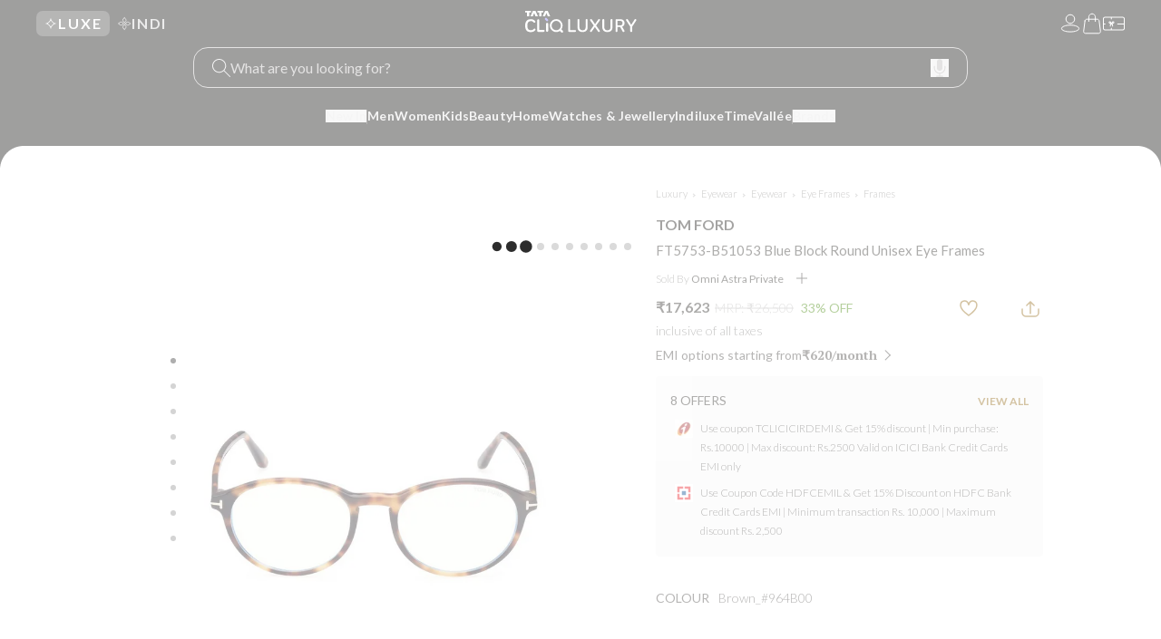

--- FILE ---
content_type: text/html; charset=utf-8
request_url: https://www.google.com/recaptcha/enterprise/anchor?ar=1&k=6Le45ZIkAAAAACF_7YiQ63eGG7ZcUYz5Z5PvxqaZ&co=aHR0cHM6Ly9sdXh1cnkudGF0YWNsaXEuY29tOjQ0Mw..&hl=en&v=PoyoqOPhxBO7pBk68S4YbpHZ&size=invisible&anchor-ms=20000&execute-ms=30000&cb=u111jclbt4ue
body_size: 48927
content:
<!DOCTYPE HTML><html dir="ltr" lang="en"><head><meta http-equiv="Content-Type" content="text/html; charset=UTF-8">
<meta http-equiv="X-UA-Compatible" content="IE=edge">
<title>reCAPTCHA</title>
<style type="text/css">
/* cyrillic-ext */
@font-face {
  font-family: 'Roboto';
  font-style: normal;
  font-weight: 400;
  font-stretch: 100%;
  src: url(//fonts.gstatic.com/s/roboto/v48/KFO7CnqEu92Fr1ME7kSn66aGLdTylUAMa3GUBHMdazTgWw.woff2) format('woff2');
  unicode-range: U+0460-052F, U+1C80-1C8A, U+20B4, U+2DE0-2DFF, U+A640-A69F, U+FE2E-FE2F;
}
/* cyrillic */
@font-face {
  font-family: 'Roboto';
  font-style: normal;
  font-weight: 400;
  font-stretch: 100%;
  src: url(//fonts.gstatic.com/s/roboto/v48/KFO7CnqEu92Fr1ME7kSn66aGLdTylUAMa3iUBHMdazTgWw.woff2) format('woff2');
  unicode-range: U+0301, U+0400-045F, U+0490-0491, U+04B0-04B1, U+2116;
}
/* greek-ext */
@font-face {
  font-family: 'Roboto';
  font-style: normal;
  font-weight: 400;
  font-stretch: 100%;
  src: url(//fonts.gstatic.com/s/roboto/v48/KFO7CnqEu92Fr1ME7kSn66aGLdTylUAMa3CUBHMdazTgWw.woff2) format('woff2');
  unicode-range: U+1F00-1FFF;
}
/* greek */
@font-face {
  font-family: 'Roboto';
  font-style: normal;
  font-weight: 400;
  font-stretch: 100%;
  src: url(//fonts.gstatic.com/s/roboto/v48/KFO7CnqEu92Fr1ME7kSn66aGLdTylUAMa3-UBHMdazTgWw.woff2) format('woff2');
  unicode-range: U+0370-0377, U+037A-037F, U+0384-038A, U+038C, U+038E-03A1, U+03A3-03FF;
}
/* math */
@font-face {
  font-family: 'Roboto';
  font-style: normal;
  font-weight: 400;
  font-stretch: 100%;
  src: url(//fonts.gstatic.com/s/roboto/v48/KFO7CnqEu92Fr1ME7kSn66aGLdTylUAMawCUBHMdazTgWw.woff2) format('woff2');
  unicode-range: U+0302-0303, U+0305, U+0307-0308, U+0310, U+0312, U+0315, U+031A, U+0326-0327, U+032C, U+032F-0330, U+0332-0333, U+0338, U+033A, U+0346, U+034D, U+0391-03A1, U+03A3-03A9, U+03B1-03C9, U+03D1, U+03D5-03D6, U+03F0-03F1, U+03F4-03F5, U+2016-2017, U+2034-2038, U+203C, U+2040, U+2043, U+2047, U+2050, U+2057, U+205F, U+2070-2071, U+2074-208E, U+2090-209C, U+20D0-20DC, U+20E1, U+20E5-20EF, U+2100-2112, U+2114-2115, U+2117-2121, U+2123-214F, U+2190, U+2192, U+2194-21AE, U+21B0-21E5, U+21F1-21F2, U+21F4-2211, U+2213-2214, U+2216-22FF, U+2308-230B, U+2310, U+2319, U+231C-2321, U+2336-237A, U+237C, U+2395, U+239B-23B7, U+23D0, U+23DC-23E1, U+2474-2475, U+25AF, U+25B3, U+25B7, U+25BD, U+25C1, U+25CA, U+25CC, U+25FB, U+266D-266F, U+27C0-27FF, U+2900-2AFF, U+2B0E-2B11, U+2B30-2B4C, U+2BFE, U+3030, U+FF5B, U+FF5D, U+1D400-1D7FF, U+1EE00-1EEFF;
}
/* symbols */
@font-face {
  font-family: 'Roboto';
  font-style: normal;
  font-weight: 400;
  font-stretch: 100%;
  src: url(//fonts.gstatic.com/s/roboto/v48/KFO7CnqEu92Fr1ME7kSn66aGLdTylUAMaxKUBHMdazTgWw.woff2) format('woff2');
  unicode-range: U+0001-000C, U+000E-001F, U+007F-009F, U+20DD-20E0, U+20E2-20E4, U+2150-218F, U+2190, U+2192, U+2194-2199, U+21AF, U+21E6-21F0, U+21F3, U+2218-2219, U+2299, U+22C4-22C6, U+2300-243F, U+2440-244A, U+2460-24FF, U+25A0-27BF, U+2800-28FF, U+2921-2922, U+2981, U+29BF, U+29EB, U+2B00-2BFF, U+4DC0-4DFF, U+FFF9-FFFB, U+10140-1018E, U+10190-1019C, U+101A0, U+101D0-101FD, U+102E0-102FB, U+10E60-10E7E, U+1D2C0-1D2D3, U+1D2E0-1D37F, U+1F000-1F0FF, U+1F100-1F1AD, U+1F1E6-1F1FF, U+1F30D-1F30F, U+1F315, U+1F31C, U+1F31E, U+1F320-1F32C, U+1F336, U+1F378, U+1F37D, U+1F382, U+1F393-1F39F, U+1F3A7-1F3A8, U+1F3AC-1F3AF, U+1F3C2, U+1F3C4-1F3C6, U+1F3CA-1F3CE, U+1F3D4-1F3E0, U+1F3ED, U+1F3F1-1F3F3, U+1F3F5-1F3F7, U+1F408, U+1F415, U+1F41F, U+1F426, U+1F43F, U+1F441-1F442, U+1F444, U+1F446-1F449, U+1F44C-1F44E, U+1F453, U+1F46A, U+1F47D, U+1F4A3, U+1F4B0, U+1F4B3, U+1F4B9, U+1F4BB, U+1F4BF, U+1F4C8-1F4CB, U+1F4D6, U+1F4DA, U+1F4DF, U+1F4E3-1F4E6, U+1F4EA-1F4ED, U+1F4F7, U+1F4F9-1F4FB, U+1F4FD-1F4FE, U+1F503, U+1F507-1F50B, U+1F50D, U+1F512-1F513, U+1F53E-1F54A, U+1F54F-1F5FA, U+1F610, U+1F650-1F67F, U+1F687, U+1F68D, U+1F691, U+1F694, U+1F698, U+1F6AD, U+1F6B2, U+1F6B9-1F6BA, U+1F6BC, U+1F6C6-1F6CF, U+1F6D3-1F6D7, U+1F6E0-1F6EA, U+1F6F0-1F6F3, U+1F6F7-1F6FC, U+1F700-1F7FF, U+1F800-1F80B, U+1F810-1F847, U+1F850-1F859, U+1F860-1F887, U+1F890-1F8AD, U+1F8B0-1F8BB, U+1F8C0-1F8C1, U+1F900-1F90B, U+1F93B, U+1F946, U+1F984, U+1F996, U+1F9E9, U+1FA00-1FA6F, U+1FA70-1FA7C, U+1FA80-1FA89, U+1FA8F-1FAC6, U+1FACE-1FADC, U+1FADF-1FAE9, U+1FAF0-1FAF8, U+1FB00-1FBFF;
}
/* vietnamese */
@font-face {
  font-family: 'Roboto';
  font-style: normal;
  font-weight: 400;
  font-stretch: 100%;
  src: url(//fonts.gstatic.com/s/roboto/v48/KFO7CnqEu92Fr1ME7kSn66aGLdTylUAMa3OUBHMdazTgWw.woff2) format('woff2');
  unicode-range: U+0102-0103, U+0110-0111, U+0128-0129, U+0168-0169, U+01A0-01A1, U+01AF-01B0, U+0300-0301, U+0303-0304, U+0308-0309, U+0323, U+0329, U+1EA0-1EF9, U+20AB;
}
/* latin-ext */
@font-face {
  font-family: 'Roboto';
  font-style: normal;
  font-weight: 400;
  font-stretch: 100%;
  src: url(//fonts.gstatic.com/s/roboto/v48/KFO7CnqEu92Fr1ME7kSn66aGLdTylUAMa3KUBHMdazTgWw.woff2) format('woff2');
  unicode-range: U+0100-02BA, U+02BD-02C5, U+02C7-02CC, U+02CE-02D7, U+02DD-02FF, U+0304, U+0308, U+0329, U+1D00-1DBF, U+1E00-1E9F, U+1EF2-1EFF, U+2020, U+20A0-20AB, U+20AD-20C0, U+2113, U+2C60-2C7F, U+A720-A7FF;
}
/* latin */
@font-face {
  font-family: 'Roboto';
  font-style: normal;
  font-weight: 400;
  font-stretch: 100%;
  src: url(//fonts.gstatic.com/s/roboto/v48/KFO7CnqEu92Fr1ME7kSn66aGLdTylUAMa3yUBHMdazQ.woff2) format('woff2');
  unicode-range: U+0000-00FF, U+0131, U+0152-0153, U+02BB-02BC, U+02C6, U+02DA, U+02DC, U+0304, U+0308, U+0329, U+2000-206F, U+20AC, U+2122, U+2191, U+2193, U+2212, U+2215, U+FEFF, U+FFFD;
}
/* cyrillic-ext */
@font-face {
  font-family: 'Roboto';
  font-style: normal;
  font-weight: 500;
  font-stretch: 100%;
  src: url(//fonts.gstatic.com/s/roboto/v48/KFO7CnqEu92Fr1ME7kSn66aGLdTylUAMa3GUBHMdazTgWw.woff2) format('woff2');
  unicode-range: U+0460-052F, U+1C80-1C8A, U+20B4, U+2DE0-2DFF, U+A640-A69F, U+FE2E-FE2F;
}
/* cyrillic */
@font-face {
  font-family: 'Roboto';
  font-style: normal;
  font-weight: 500;
  font-stretch: 100%;
  src: url(//fonts.gstatic.com/s/roboto/v48/KFO7CnqEu92Fr1ME7kSn66aGLdTylUAMa3iUBHMdazTgWw.woff2) format('woff2');
  unicode-range: U+0301, U+0400-045F, U+0490-0491, U+04B0-04B1, U+2116;
}
/* greek-ext */
@font-face {
  font-family: 'Roboto';
  font-style: normal;
  font-weight: 500;
  font-stretch: 100%;
  src: url(//fonts.gstatic.com/s/roboto/v48/KFO7CnqEu92Fr1ME7kSn66aGLdTylUAMa3CUBHMdazTgWw.woff2) format('woff2');
  unicode-range: U+1F00-1FFF;
}
/* greek */
@font-face {
  font-family: 'Roboto';
  font-style: normal;
  font-weight: 500;
  font-stretch: 100%;
  src: url(//fonts.gstatic.com/s/roboto/v48/KFO7CnqEu92Fr1ME7kSn66aGLdTylUAMa3-UBHMdazTgWw.woff2) format('woff2');
  unicode-range: U+0370-0377, U+037A-037F, U+0384-038A, U+038C, U+038E-03A1, U+03A3-03FF;
}
/* math */
@font-face {
  font-family: 'Roboto';
  font-style: normal;
  font-weight: 500;
  font-stretch: 100%;
  src: url(//fonts.gstatic.com/s/roboto/v48/KFO7CnqEu92Fr1ME7kSn66aGLdTylUAMawCUBHMdazTgWw.woff2) format('woff2');
  unicode-range: U+0302-0303, U+0305, U+0307-0308, U+0310, U+0312, U+0315, U+031A, U+0326-0327, U+032C, U+032F-0330, U+0332-0333, U+0338, U+033A, U+0346, U+034D, U+0391-03A1, U+03A3-03A9, U+03B1-03C9, U+03D1, U+03D5-03D6, U+03F0-03F1, U+03F4-03F5, U+2016-2017, U+2034-2038, U+203C, U+2040, U+2043, U+2047, U+2050, U+2057, U+205F, U+2070-2071, U+2074-208E, U+2090-209C, U+20D0-20DC, U+20E1, U+20E5-20EF, U+2100-2112, U+2114-2115, U+2117-2121, U+2123-214F, U+2190, U+2192, U+2194-21AE, U+21B0-21E5, U+21F1-21F2, U+21F4-2211, U+2213-2214, U+2216-22FF, U+2308-230B, U+2310, U+2319, U+231C-2321, U+2336-237A, U+237C, U+2395, U+239B-23B7, U+23D0, U+23DC-23E1, U+2474-2475, U+25AF, U+25B3, U+25B7, U+25BD, U+25C1, U+25CA, U+25CC, U+25FB, U+266D-266F, U+27C0-27FF, U+2900-2AFF, U+2B0E-2B11, U+2B30-2B4C, U+2BFE, U+3030, U+FF5B, U+FF5D, U+1D400-1D7FF, U+1EE00-1EEFF;
}
/* symbols */
@font-face {
  font-family: 'Roboto';
  font-style: normal;
  font-weight: 500;
  font-stretch: 100%;
  src: url(//fonts.gstatic.com/s/roboto/v48/KFO7CnqEu92Fr1ME7kSn66aGLdTylUAMaxKUBHMdazTgWw.woff2) format('woff2');
  unicode-range: U+0001-000C, U+000E-001F, U+007F-009F, U+20DD-20E0, U+20E2-20E4, U+2150-218F, U+2190, U+2192, U+2194-2199, U+21AF, U+21E6-21F0, U+21F3, U+2218-2219, U+2299, U+22C4-22C6, U+2300-243F, U+2440-244A, U+2460-24FF, U+25A0-27BF, U+2800-28FF, U+2921-2922, U+2981, U+29BF, U+29EB, U+2B00-2BFF, U+4DC0-4DFF, U+FFF9-FFFB, U+10140-1018E, U+10190-1019C, U+101A0, U+101D0-101FD, U+102E0-102FB, U+10E60-10E7E, U+1D2C0-1D2D3, U+1D2E0-1D37F, U+1F000-1F0FF, U+1F100-1F1AD, U+1F1E6-1F1FF, U+1F30D-1F30F, U+1F315, U+1F31C, U+1F31E, U+1F320-1F32C, U+1F336, U+1F378, U+1F37D, U+1F382, U+1F393-1F39F, U+1F3A7-1F3A8, U+1F3AC-1F3AF, U+1F3C2, U+1F3C4-1F3C6, U+1F3CA-1F3CE, U+1F3D4-1F3E0, U+1F3ED, U+1F3F1-1F3F3, U+1F3F5-1F3F7, U+1F408, U+1F415, U+1F41F, U+1F426, U+1F43F, U+1F441-1F442, U+1F444, U+1F446-1F449, U+1F44C-1F44E, U+1F453, U+1F46A, U+1F47D, U+1F4A3, U+1F4B0, U+1F4B3, U+1F4B9, U+1F4BB, U+1F4BF, U+1F4C8-1F4CB, U+1F4D6, U+1F4DA, U+1F4DF, U+1F4E3-1F4E6, U+1F4EA-1F4ED, U+1F4F7, U+1F4F9-1F4FB, U+1F4FD-1F4FE, U+1F503, U+1F507-1F50B, U+1F50D, U+1F512-1F513, U+1F53E-1F54A, U+1F54F-1F5FA, U+1F610, U+1F650-1F67F, U+1F687, U+1F68D, U+1F691, U+1F694, U+1F698, U+1F6AD, U+1F6B2, U+1F6B9-1F6BA, U+1F6BC, U+1F6C6-1F6CF, U+1F6D3-1F6D7, U+1F6E0-1F6EA, U+1F6F0-1F6F3, U+1F6F7-1F6FC, U+1F700-1F7FF, U+1F800-1F80B, U+1F810-1F847, U+1F850-1F859, U+1F860-1F887, U+1F890-1F8AD, U+1F8B0-1F8BB, U+1F8C0-1F8C1, U+1F900-1F90B, U+1F93B, U+1F946, U+1F984, U+1F996, U+1F9E9, U+1FA00-1FA6F, U+1FA70-1FA7C, U+1FA80-1FA89, U+1FA8F-1FAC6, U+1FACE-1FADC, U+1FADF-1FAE9, U+1FAF0-1FAF8, U+1FB00-1FBFF;
}
/* vietnamese */
@font-face {
  font-family: 'Roboto';
  font-style: normal;
  font-weight: 500;
  font-stretch: 100%;
  src: url(//fonts.gstatic.com/s/roboto/v48/KFO7CnqEu92Fr1ME7kSn66aGLdTylUAMa3OUBHMdazTgWw.woff2) format('woff2');
  unicode-range: U+0102-0103, U+0110-0111, U+0128-0129, U+0168-0169, U+01A0-01A1, U+01AF-01B0, U+0300-0301, U+0303-0304, U+0308-0309, U+0323, U+0329, U+1EA0-1EF9, U+20AB;
}
/* latin-ext */
@font-face {
  font-family: 'Roboto';
  font-style: normal;
  font-weight: 500;
  font-stretch: 100%;
  src: url(//fonts.gstatic.com/s/roboto/v48/KFO7CnqEu92Fr1ME7kSn66aGLdTylUAMa3KUBHMdazTgWw.woff2) format('woff2');
  unicode-range: U+0100-02BA, U+02BD-02C5, U+02C7-02CC, U+02CE-02D7, U+02DD-02FF, U+0304, U+0308, U+0329, U+1D00-1DBF, U+1E00-1E9F, U+1EF2-1EFF, U+2020, U+20A0-20AB, U+20AD-20C0, U+2113, U+2C60-2C7F, U+A720-A7FF;
}
/* latin */
@font-face {
  font-family: 'Roboto';
  font-style: normal;
  font-weight: 500;
  font-stretch: 100%;
  src: url(//fonts.gstatic.com/s/roboto/v48/KFO7CnqEu92Fr1ME7kSn66aGLdTylUAMa3yUBHMdazQ.woff2) format('woff2');
  unicode-range: U+0000-00FF, U+0131, U+0152-0153, U+02BB-02BC, U+02C6, U+02DA, U+02DC, U+0304, U+0308, U+0329, U+2000-206F, U+20AC, U+2122, U+2191, U+2193, U+2212, U+2215, U+FEFF, U+FFFD;
}
/* cyrillic-ext */
@font-face {
  font-family: 'Roboto';
  font-style: normal;
  font-weight: 900;
  font-stretch: 100%;
  src: url(//fonts.gstatic.com/s/roboto/v48/KFO7CnqEu92Fr1ME7kSn66aGLdTylUAMa3GUBHMdazTgWw.woff2) format('woff2');
  unicode-range: U+0460-052F, U+1C80-1C8A, U+20B4, U+2DE0-2DFF, U+A640-A69F, U+FE2E-FE2F;
}
/* cyrillic */
@font-face {
  font-family: 'Roboto';
  font-style: normal;
  font-weight: 900;
  font-stretch: 100%;
  src: url(//fonts.gstatic.com/s/roboto/v48/KFO7CnqEu92Fr1ME7kSn66aGLdTylUAMa3iUBHMdazTgWw.woff2) format('woff2');
  unicode-range: U+0301, U+0400-045F, U+0490-0491, U+04B0-04B1, U+2116;
}
/* greek-ext */
@font-face {
  font-family: 'Roboto';
  font-style: normal;
  font-weight: 900;
  font-stretch: 100%;
  src: url(//fonts.gstatic.com/s/roboto/v48/KFO7CnqEu92Fr1ME7kSn66aGLdTylUAMa3CUBHMdazTgWw.woff2) format('woff2');
  unicode-range: U+1F00-1FFF;
}
/* greek */
@font-face {
  font-family: 'Roboto';
  font-style: normal;
  font-weight: 900;
  font-stretch: 100%;
  src: url(//fonts.gstatic.com/s/roboto/v48/KFO7CnqEu92Fr1ME7kSn66aGLdTylUAMa3-UBHMdazTgWw.woff2) format('woff2');
  unicode-range: U+0370-0377, U+037A-037F, U+0384-038A, U+038C, U+038E-03A1, U+03A3-03FF;
}
/* math */
@font-face {
  font-family: 'Roboto';
  font-style: normal;
  font-weight: 900;
  font-stretch: 100%;
  src: url(//fonts.gstatic.com/s/roboto/v48/KFO7CnqEu92Fr1ME7kSn66aGLdTylUAMawCUBHMdazTgWw.woff2) format('woff2');
  unicode-range: U+0302-0303, U+0305, U+0307-0308, U+0310, U+0312, U+0315, U+031A, U+0326-0327, U+032C, U+032F-0330, U+0332-0333, U+0338, U+033A, U+0346, U+034D, U+0391-03A1, U+03A3-03A9, U+03B1-03C9, U+03D1, U+03D5-03D6, U+03F0-03F1, U+03F4-03F5, U+2016-2017, U+2034-2038, U+203C, U+2040, U+2043, U+2047, U+2050, U+2057, U+205F, U+2070-2071, U+2074-208E, U+2090-209C, U+20D0-20DC, U+20E1, U+20E5-20EF, U+2100-2112, U+2114-2115, U+2117-2121, U+2123-214F, U+2190, U+2192, U+2194-21AE, U+21B0-21E5, U+21F1-21F2, U+21F4-2211, U+2213-2214, U+2216-22FF, U+2308-230B, U+2310, U+2319, U+231C-2321, U+2336-237A, U+237C, U+2395, U+239B-23B7, U+23D0, U+23DC-23E1, U+2474-2475, U+25AF, U+25B3, U+25B7, U+25BD, U+25C1, U+25CA, U+25CC, U+25FB, U+266D-266F, U+27C0-27FF, U+2900-2AFF, U+2B0E-2B11, U+2B30-2B4C, U+2BFE, U+3030, U+FF5B, U+FF5D, U+1D400-1D7FF, U+1EE00-1EEFF;
}
/* symbols */
@font-face {
  font-family: 'Roboto';
  font-style: normal;
  font-weight: 900;
  font-stretch: 100%;
  src: url(//fonts.gstatic.com/s/roboto/v48/KFO7CnqEu92Fr1ME7kSn66aGLdTylUAMaxKUBHMdazTgWw.woff2) format('woff2');
  unicode-range: U+0001-000C, U+000E-001F, U+007F-009F, U+20DD-20E0, U+20E2-20E4, U+2150-218F, U+2190, U+2192, U+2194-2199, U+21AF, U+21E6-21F0, U+21F3, U+2218-2219, U+2299, U+22C4-22C6, U+2300-243F, U+2440-244A, U+2460-24FF, U+25A0-27BF, U+2800-28FF, U+2921-2922, U+2981, U+29BF, U+29EB, U+2B00-2BFF, U+4DC0-4DFF, U+FFF9-FFFB, U+10140-1018E, U+10190-1019C, U+101A0, U+101D0-101FD, U+102E0-102FB, U+10E60-10E7E, U+1D2C0-1D2D3, U+1D2E0-1D37F, U+1F000-1F0FF, U+1F100-1F1AD, U+1F1E6-1F1FF, U+1F30D-1F30F, U+1F315, U+1F31C, U+1F31E, U+1F320-1F32C, U+1F336, U+1F378, U+1F37D, U+1F382, U+1F393-1F39F, U+1F3A7-1F3A8, U+1F3AC-1F3AF, U+1F3C2, U+1F3C4-1F3C6, U+1F3CA-1F3CE, U+1F3D4-1F3E0, U+1F3ED, U+1F3F1-1F3F3, U+1F3F5-1F3F7, U+1F408, U+1F415, U+1F41F, U+1F426, U+1F43F, U+1F441-1F442, U+1F444, U+1F446-1F449, U+1F44C-1F44E, U+1F453, U+1F46A, U+1F47D, U+1F4A3, U+1F4B0, U+1F4B3, U+1F4B9, U+1F4BB, U+1F4BF, U+1F4C8-1F4CB, U+1F4D6, U+1F4DA, U+1F4DF, U+1F4E3-1F4E6, U+1F4EA-1F4ED, U+1F4F7, U+1F4F9-1F4FB, U+1F4FD-1F4FE, U+1F503, U+1F507-1F50B, U+1F50D, U+1F512-1F513, U+1F53E-1F54A, U+1F54F-1F5FA, U+1F610, U+1F650-1F67F, U+1F687, U+1F68D, U+1F691, U+1F694, U+1F698, U+1F6AD, U+1F6B2, U+1F6B9-1F6BA, U+1F6BC, U+1F6C6-1F6CF, U+1F6D3-1F6D7, U+1F6E0-1F6EA, U+1F6F0-1F6F3, U+1F6F7-1F6FC, U+1F700-1F7FF, U+1F800-1F80B, U+1F810-1F847, U+1F850-1F859, U+1F860-1F887, U+1F890-1F8AD, U+1F8B0-1F8BB, U+1F8C0-1F8C1, U+1F900-1F90B, U+1F93B, U+1F946, U+1F984, U+1F996, U+1F9E9, U+1FA00-1FA6F, U+1FA70-1FA7C, U+1FA80-1FA89, U+1FA8F-1FAC6, U+1FACE-1FADC, U+1FADF-1FAE9, U+1FAF0-1FAF8, U+1FB00-1FBFF;
}
/* vietnamese */
@font-face {
  font-family: 'Roboto';
  font-style: normal;
  font-weight: 900;
  font-stretch: 100%;
  src: url(//fonts.gstatic.com/s/roboto/v48/KFO7CnqEu92Fr1ME7kSn66aGLdTylUAMa3OUBHMdazTgWw.woff2) format('woff2');
  unicode-range: U+0102-0103, U+0110-0111, U+0128-0129, U+0168-0169, U+01A0-01A1, U+01AF-01B0, U+0300-0301, U+0303-0304, U+0308-0309, U+0323, U+0329, U+1EA0-1EF9, U+20AB;
}
/* latin-ext */
@font-face {
  font-family: 'Roboto';
  font-style: normal;
  font-weight: 900;
  font-stretch: 100%;
  src: url(//fonts.gstatic.com/s/roboto/v48/KFO7CnqEu92Fr1ME7kSn66aGLdTylUAMa3KUBHMdazTgWw.woff2) format('woff2');
  unicode-range: U+0100-02BA, U+02BD-02C5, U+02C7-02CC, U+02CE-02D7, U+02DD-02FF, U+0304, U+0308, U+0329, U+1D00-1DBF, U+1E00-1E9F, U+1EF2-1EFF, U+2020, U+20A0-20AB, U+20AD-20C0, U+2113, U+2C60-2C7F, U+A720-A7FF;
}
/* latin */
@font-face {
  font-family: 'Roboto';
  font-style: normal;
  font-weight: 900;
  font-stretch: 100%;
  src: url(//fonts.gstatic.com/s/roboto/v48/KFO7CnqEu92Fr1ME7kSn66aGLdTylUAMa3yUBHMdazQ.woff2) format('woff2');
  unicode-range: U+0000-00FF, U+0131, U+0152-0153, U+02BB-02BC, U+02C6, U+02DA, U+02DC, U+0304, U+0308, U+0329, U+2000-206F, U+20AC, U+2122, U+2191, U+2193, U+2212, U+2215, U+FEFF, U+FFFD;
}

</style>
<link rel="stylesheet" type="text/css" href="https://www.gstatic.com/recaptcha/releases/PoyoqOPhxBO7pBk68S4YbpHZ/styles__ltr.css">
<script nonce="nTPnlw0Idq7KfSMrcyYtoA" type="text/javascript">window['__recaptcha_api'] = 'https://www.google.com/recaptcha/enterprise/';</script>
<script type="text/javascript" src="https://www.gstatic.com/recaptcha/releases/PoyoqOPhxBO7pBk68S4YbpHZ/recaptcha__en.js" nonce="nTPnlw0Idq7KfSMrcyYtoA">
      
    </script></head>
<body><div id="rc-anchor-alert" class="rc-anchor-alert"></div>
<input type="hidden" id="recaptcha-token" value="[base64]">
<script type="text/javascript" nonce="nTPnlw0Idq7KfSMrcyYtoA">
      recaptcha.anchor.Main.init("[\x22ainput\x22,[\x22bgdata\x22,\x22\x22,\[base64]/[base64]/[base64]/[base64]/[base64]/UltsKytdPUU6KEU8MjA0OD9SW2wrK109RT4+NnwxOTI6KChFJjY0NTEyKT09NTUyOTYmJk0rMTxjLmxlbmd0aCYmKGMuY2hhckNvZGVBdChNKzEpJjY0NTEyKT09NTYzMjA/[base64]/[base64]/[base64]/[base64]/[base64]/[base64]/[base64]\x22,\[base64]\\u003d\\u003d\x22,\[base64]/Dg8KpV8KeBRBuEm0+wqQjw4Mxw6tYwpjChBHCnsK7w60iwphqHcOdBgPCrjl2wrTCnMOywqLCjzDCk1M0bsK5W8KSOsOtUMKlH0HCuwkdNzggZWjDtS9GwoLCmMOQXcK3w4ckesOIEsKdE8KTX2xyTwVBKSHDpFYTwrBPw4/DnlVUYcKzw5nDt8OfBcK4w5lfG0EwN8O/wp/Cqz7DpD7CtsOoeUN3wo4NwpZhXcKsejzCiMOOw77CvAHCp0pZw6PDjknDuB7CgRV+wovDr8OowqgGw6kFa8KiKGrCucKAAMOhwrXDuQkQwqfDmsKBARA2RMOhC3YNQMO5X3XDl8Kpw4vDrGt/HwoOw6DCusOZw4RWwonDnlrCjDh/w7zChwlQwrgFdiUlX0XCk8K/w5nCv8Kuw7IIDDHCpxp6wolhLcKhc8K1wq7CgBQFSzrCi27DuV0Jw6kDw6PDqCtLcntREMKaw4pMw6xSwrIYw4HDrSDCrQPChsKKwq/DuRI/ZsKgwoHDjxkSfMO7w47Di8Ktw6vDolvCq1NUXsOfFcKnAMKbw4fDn8KzJRl4wrfCnMO/[base64]/[base64]/ccOfBsKEw6HDt2E2w7E7wpzCoGzDrHpDeMKvw5IbwocAL1bDoMOQTE/Dvl5QUMOZJEjDkkrCg1PDoSdnFsKgdcKOw5vDtsKGw7PDlsK0GcKLw4rCqm/DukvDrBtdwpJpw7JTwpYnAcOUw6TDnsOjKsKawoDDnQ3DoMKmVMO1w47CnMOPw7XCrMKhw45owr0Rw5lXag/CkEjDi20je8KjasKqWcK7w4/DkAxJw7FUf0vDkjgRw6EQIi/DqsKhwqTDg8KwwpzDhz1ew7rCncOFGMOBw4pow5wHAcKLw75JFsKCwq7Dnn7CssK6w5/Chj8lHcKowpsfMGjDqMKlOnTDssO7JndaXQHDjXXCnERaw4oYRMOZV8KRw7fCr8KHKXDDkcOawqPDiMKmw6lxw7RDUMKKwovCicKrw7DDrnzCj8KrHS5eY1fDuMOAwpIsNwpNwpTDsWNqb8KSw4Y4e8KAWmHChDfCp0jDvnEUDyrDkcOCwpZ0EcOESQjCr8K0OHJQwo/DvsKcwonDuUnDvVh5w60RXcKTFMOXfRIwwprCiSjCm8ODdznCtXRvwpfCocO9wqAIecOAWXbDisK8GGXCoUkwU8OhOsK/[base64]/ABTCq8OEDcOtw799SB0kw6XCpsOhGgjCscOaw7HDr0fDjsKCKkcRwotsw480fMOqwod/cnPCqDRcw5sta8O0X3TClQDChhzCp2NuA8KaN8KLXMOLKsO2esO3w7UhH2ReNTTCjcOgRh/DmsKmw7XDlT/CocOYw41QSifDrEbChn1VwqcfV8KOaMOfwrlJcUIzXcOkwoFSGsKSThvDrAfDqjc3JwkSXMKqwqkvccKbwqtpwp5Pw4PChHhbwqBLdjPDgcOLcMO4PyzDlDlwLlPDm2PCosOiecOqHRMicF/DncOPwpzDqQzCuTYdwrXClRnCvsKrwrnDjcKJHsO0w5bDiMKPaDQYFMKfw7/DnWxcw7vDhkPDhcKCBnXDg2hgZkoNw4PCmHXCgMKVwo/DvFhdwrdjw4t9wqEUYmHDpS3DucK+w6rDmcKMHcKGbGhCYB7DucK/ND/Dmn87wq7Cv3Zhw7Y5NUtOZgdqwojCusK6KSM2wrfCp1l8w7wqwrLCrsOxVwLDkMKqwp3Co2LDuQBcw5XCuMOMEsKfwrnDisOTwoBUwrgNIcOfNcKRHsOqwobCmcK1w4bDhlLCrj/DssOqbsKCw5vCgMK+esONwokORj7CuRXDoWtWwr/[base64]/ChMOSM8KRMzjDg8KfwqjDhsKMJi/CpsOPfsKrwp1Mw7bDtsOFwrnDu8OGSRfDnH7CiMOsw5w4wp/[base64]/[base64]/wrVtM8KwwrIEwrcgUMOXQhrDicOrw44zw67DgcOmJsKxwrBIb8KCYwTDvXLCpwLCnFJVw6YVeTBTOjrDnwEtLcOMwp5HwobCuMO2wrvDnXxELsKRaMOXV15SLMO2w4wQwovCqi5+wrMxwqtjwpLCnxFxGRMyN8K7wpvDryzCn8OFw4/CvwXCtnHDqkQSwr3DoxxBwrPDohArTcOTNWAvKMK1dcKSKgXDv8KNKsOvw4nDscKiNU1FwroIMBErw6gGwrnDlsO8woDCkTbDscOpw4l0acKBEH/CjsOhSFVHwqHCtWDCrMKXIcKjVAZCHynDqcOew5PDmXXDpj/DlMOCwq0VJsO0wp7CpTrCiHUdw59xF8Kbw7nCv8O3w57CocOvegvDu8OZEwfCvREARcKKw4cQBkd2IGE7w6QOw5IPa3Ibwo7DpcO1Qi3Cuyo8EMOXdnrDnMKuXsO5wqMpP3/DjcOESmjDpcO/[base64]/[base64]/[base64]/DuMKJwqdUYcKpP2BywonCvMOIw73CsizDgF9Qw5vCvnMmw74Aw4rCjsOiOSXCmMODw5B2woHCh2clAAnCmEfDpMKsw7nCi8K7DMKuwqFPR8Kew7DCt8KvXA3CkA7CqEJvw4jDmxTCn8KJPBt5OU/Ct8OUa8KGXCPDgXPDucOzw4BWwqnCgFDDsyxbw7zCv2HClR7Du8OgccK6wqXDmns2KGzDinEUPsONZcKWVn4pHUvDl2ExbFDCrhMAw7otwobDrcO2NMOAw4HCpsKHwp/[base64]/CkW/DhcK7XsK6woExwprCpMKGVsObY8K6wqNNSxbCujIvecKEWMKHQ8KFwogEdzDCu8OhEMKDw7/DosKDw4gQJAhuw7rCt8KZZsOBwrYze3LCpwTCicOHfMKtW3EOwrrDgsKCw6FjGMKAwptSPMO4w4NQIMKHw4ZYXMKAZjURwrxEw5jDgcKPwoLCmMKUSMOZwpzCmGhaw6bCklXCucKaJ8KiL8OCw45BCcK7D8Knw7IgEsO9w77DqMKsZEQ/w7BtD8OQwod2w5N9wrTDmh/[base64]/[base64]/Cii/DiGjDmAvCpEt2CcKnZBULw67DpsKqw4lvwoZTQMOgUWjCpDPCmsKww75bRELDssKawrI5MMOQwonDr8KaZcOKwpfDgQcTwpXDh2V+P8O4wr3DncORGcK3AsOIw5QqIcKBw5J/a8OjwpvDrRvCm8KMAUjCucKrfMOdLcKdw7LCpcOKPCrDm8K4wq3DrcOvL8K0w6/DicKfw5FdwqFgKEoqwphOTAptfi3DiCLDm8KpOsOAXsO+w4ZIAsO7OsONwphXwpnDj8Okw6fDv1HDr8K9bcO3R3USOkDDncKXQ8OSw4nDi8Otwo56w6HCoBsHP0/CvQY9RXwsAEpbw5IFC8K/[base64]/Dk8OILCjDmcKcwo3ChsK4w7PCqzoUW3Uzw4hDwr7DuMKAwopPNMOFworDpitzwoXCs3XDqiPDtcKLw5MqwroBTnF6woowG8KdwrohenfCgDfCpExWw4lewoVLOVLDkTLDicK/[base64]/RQUGw7VxTz/CmHoCw6NUeMKtwpRAVMOzAh3Cv1xqwp8sw5HDg0dWwo5XJsObcWbCthbCqEZUPxJiwpJHwqXCulZRwq9Fw7lGWzjCpMOKP8O1wp/CgBI/ax5fICrDpcOcw5DDtcKew6ZyXsO+SUEuwonCiCF4w4DCq8KDHC/DtsKWwqIFPHPCsx4Rw5w4woTDnHYeTMOrRnJqw7gsCsKDwpcqwqhsfcOEUcOYw6AgDSPCoHPCgcKQNMK4F8OQOcK1wo/Dk8KbwrBvw7XDi2wxw7nDpxPCvUhMw7QRKcOKHyDCgcOowqPDicOtQ8KhXcKKU20Vw7VAwoYyFMODw63Dn3LDrgxCL8K2DsKswrPCjsKCwq/CisODwq3CuMKnTsOqZl0zNcKHd0rDksO3w7ECRQYSSF/CncKzwpfDjTQew5NtwrhRPDjDlMKww5TCjsKzw7wdFMKmw7XDmjHCqMOwOx4Mw4fDgyhDRMOqw7Qcw6wPRMKFZzRvQlE6w65iwprCujcFw4jCpMKUKXrDmMKMw7DDksO9woLCt8KTwqFMw4ICw4rDiCMCwqDCgXBAw6fDqcO/[base64]/cMOpw61ewqvDt8OFdTEWWsKIw6xIAcKNd3zDp8OTwqpxX8Oew5vCrETCqSEewpctwqVff8KEf8KwEFbDqHh4KsK5wpPDnMOCw4/[base64]/[base64]/JcOFcsKwC0oMNQXCsFXCgsKZJMOCc8OMQkzDksOrRsOdbR7CtArCmsOKIsOTwrvDqBwJTDsAwpzDkMK/w77Dq8OGw6vCqcK7ZAVJw6XDvSPDpcOEwpwUYUDCiMOySB9FwrfDmcK5w4cvw6TCrTIyw7YMwrNZSFzDjzURw7zDh8OSKMKnw4xxHiZGBzHDjsK1K0/ChMOZJHUZw6fDsW4QwpbDtMOIVMKIwoPCu8KsD28KD8K0wrQTZ8KWYx0AZMOawqfCk8OQw47CvsKnMMOAwqcpHsK0wrDClRXCtMOdbnbDnD0fwr0iwoTCssOmwrkiQmLCqsOeCQtQEXx7w4DDj01rw4PCnMKHSMOhLHFzwpBGF8K5w6/CucOpwqvDu8OGS0JiAS1Ze2oWwqHDvl5DZMOiwpkCwoRDZMKMEcKnA8KJw6bCr8KJJ8OswpLDp8Kvw70zw44+w60vasKoZCVIwrnDl8Oqw7LCnsOBw5rDuHPCoHrDu8OIwr4bwq3CkcKfVsKuwoskS8KGwqTDoQQaKMO/woEow4VcwoDDl8KOwolYOcKZVMKAwq3Dnw/CvknDuycjGgJ/[base64]/S2Qlw6zDn8Oww4cQaErDhMK7wpvClUAfw5/DqcK5fE/Dt8OHJR/Cm8O0bRPCnVkTwrjCmTjDoVJSw71LV8K4A29SwrfCpsKjw6XDmMKVw5vDq09qH8Kdw5XCq8KzFlN2w77DqWJBw6nDgEgew4HDp8KHVznDjDfCkcK7L29Jw6TCi8O0w4B0wp/Cs8OUwoRMwqnCm8OdLQ5RNBENI8O+w43CtG4Qw79SQA/Do8Ogb8KjEcOibwlCwrHDrDdYwp/CtCjDksOAw7MSWMOJwr5XZsK4K8K/wpAOw5zDpsKNQkfCmMKRwq7Ci8OYwozCrMKnaT0awqB8V3TCrsKPwrfCvMOdw4fChcOqwqzClCDDgVppwqzDocKGGTNLQTXDjiZCw4bCkMKQw5jDlXHCvsK+w4lvw4jDl8Kyw55NWsOXwrrCoHjDsm/Djh5YTg7CpU9idCQEw6ZtN8OMfDoLVA7DicOMwppNwrgHwpLDrVvDrXrDgcKpwrHChcK2wpQLEcOxUsKvLEJjMMKBw6zCsx9qIkjDtcKqAVjCs8KdwpJzw73CgkzDkCvDo1zDiEzCi8OCFMKnT8OUTMOQGMOoSFUzw5tUwpVedsO/[base64]/PsKZw5vCmcOGLMONOcOww5TDgDXCmWnDgnw6wpLDjsO2cBQGwqrDoCAuwr0Ww5Yxwq9yUCwBwrkWwp40XxIVRFXDpULDvcOgTiJlwpkNYQnCnHJlQcKlQcK1w7/CjCfDo8KQwrTDkcKgXsOYTmbCvgdmwq7DmXXDlsKHw4k1wqzCpsKfOFrCrCQkwqHCsjh6XU7Dp8OewqZfw5jDtBFoGsK1w5xywo3DusKqw4rDpV83wpTCtcKYw7MowphUL8K5w5PCrcKLYcOIMsOpw73Ck8Kww5kEw7jCscKfwoxqVcKZT8OHB8O/w67CuXzCl8OxKgLDnAzDqVo0w5/CsMK6EsKkwq4XwoVpD0Q/w41GIcOFwpMKAWV0woQmwo/CkEDCgcKrSUA+w4HDsRdZJ8OuwoHDhMOxwpLCgVTDvsK0eTB9wpfDnTBzJcOWwo9BworCu8OXw6Nsw49Zwp3CtRRGVjXCv8OAKyRvw5/Cj8KeL0d+wp3ClErDigYmGEzCqFQSAQvCr0nCmT5eMEbCvMOHw7jCuDrCp1cOKcKowpkBVsOcwpkTwoDDg8OSClIBwqzDslLCox/DhHfDjhoqUMOxFsOgwp0fw6zCnztNwqzCq8Kuw5jCiSXCuzwUPhHCvcOrw7kAJExPDsKiw6HDqiLDggN9f0PDmMKAw5nDjsO7W8OOwq3Cv3U2wppgU2ExCSDDlMO0XcKIw6Riw4bCoyXDunzDhmhXW8KGa3sALENZe8KhLsOgw7LCgT/CjsK2wpccw5TDphnCjcO3VcKSK8O2BEpdSD8Nw58nTHHDt8KBbGpvw7nDsVEcTsOZUBLClE3DuTQPPMOSYjTDmMKYw4XCmmshw5bDhzNzPsKQKV4mfmTCi8KEwoNgSxrDqcOwwpTCu8Krw6sFwpLDvcOcw4nDlyDDicKaw7fDpDPCgcKuw4zCpMO1NHzDgsKaPcO/[base64]/CkMKFNMO8CArDmcOmBMKcwrRaMSLDj37CuhvDry4nwqDClidCw6jCocKMwocHw7gsKwDDqMOQwoh/L0gmLMKuwo/Dk8OdFcOxOMOuw4EYbcKMw6jDmMKJUQNJw6fDswZBK05Ow4fCjMKWGcKyUUrCrxFuw59XNBPDuMOlw792UwZvMsO7wpo/cMKkPMKmwqA1w5IAdmTConZmw5/Dt8KrNT0Dw5odw7I7ZMKiwqDDiG/DtcKdYsOswrTCgCFYFgrDk8OqwrzChH/[base64]/UmsywqI5wp3Cix4ow5INw78Jw7DCk8Ocd8KuScOKwpLCn8KjwobCklxjw4fCjcOQBCcCLMObAzvDtSzCsibCnMOSW8Kww57DmsKmU1PDucKKw7QkfsK5w6bDumHCmcKoHU3DkzHCsgLDjUDDlcOcw5B7w6/DphbCqUI9wpInw517KMKHfcOgwqpxwqhQwrbCkErDkXAUw6bDm3nClErCjgwBwpnCrMKBw79bCBjDvwrCkcOhw54gworDpMKQwonCvHfCocOJwrDDo8Ouw6sdKR/CqnnDnisuK2/DvWofw5UEw6vCiiLCllzCu8KRwo3CpyQ5wrnCscKswr8iR8O/wpkRK3bDsmoMeMK7w5slw77CrsO7wovCoMOGGi/DicKXw7nCrw/DvsKFZcK2woLCi8Odwq7CrTpGI8KQKi9vw458w61vwrZvw5x4w5nDphAAJ8Owwo9iw7hZdmErwq/Cuw7DhcKEw63CiWXDs8Kuw63CqsKGFmtsNldobEgDO8OGw6vDn8O3w5BGKh4sB8KVwr4Kd1PCpHVZZALDmB5PP3oFwqvDmMKmJB13w5how7Rbwp7Dt0DCqcOFKX7DicOCw7t7w5khw6p+wrzCqDcYNcK/YsOdwop4w50TPcO3d240enPCuBTDisOvw6TDo315wo3CrlPDmcOHAFPDl8KnGcKiw6hEIVXCp1A3bHHDhMKlPMObwq0nwrF2cAtYw7XDoMKEBMKMw5l/wo/CgsOnWsO4VQoUwoAaWMKxw7fCjyvCvMOBQMKVSWLDuCRpccOrw4Aiw6XCicKZMA90dlpBwrQlw6kkD8Ouw6Q7wo/DmWRWwoTCnkpVwo/CgBd/ScOjw77DisKjw7rDmBZTBRbChMOGVARMfMK5OhLClXbDoMObd3/[base64]/[base64]/wrFwWsKLwp1zBWF7WFTCr8OeEMO/B8K/cns0wowcGsOOWEFYw7tLw7YmwrfDhMO4wqs8XizDpcKPw4HDkAJYCVxSc8KDAVTDvMKewqMMesKGV2o7NMOleMOuwoJuAkM7dMKORH7DnF7Ch8OAw6HClMO9XMOFwrkXwr3DmMKbGC3Ck8KsdsKjfDdPE8OdK2nDvCY9wqrCvwzCj1TCjg/DojvDrmgYwozDmDTDqcKkGTE7dcK3w4N0w4U/w6PDnxknw59nN8OldXLCsMOUG8KiQW3ChRrDiSgIPxkVDMOvFMOcw6ozwp1VRsOew4HClmYAO03Cp8K7wpdDG8ONGHbCqsOUwprCtsKxwr9fwpR6RXhfC1fCiCfDom7DiFXCi8KvbMKiZsOwDn/Dp8OoTTrDrixwXnPDm8KQFsOUwoARdH0cU8KLT8KwwrcodsKOw6LDl24DQQrCthAIwq4ewr7DkGbDgjEXwrZRw5zDjVXCksKiSMOYw77Cgyxowp/[base64]/[base64]/DiwlJwp7CsCFTXsONw4M8HSQxwonDnMKgIcK4KQ0gd2jDhsKYw65mwpDDrDHDkF7ClDjCpHtOwr/[base64]/DmWEDUjlGbMKWw7M9TcOzUMOabsKTw4MKDcOAw78dEsKdScKtVHQBwpTChcKbbMO1UAQDZsOTfMOpwqDDpCEYbgd3w5N8wq/CjMKfw40iUcO0QcOBwrE8w6TCr8KPw4V+RcKKdcONHy/Ch8O0wqNHwq1xAjt1YMKZwrEywoYTwoUBVcKZwooowp5EM8OVF8Oow6c+wpvCqWzClsKsw53DrMOPARcxUsO8aC/[base64]/Dg8OywroRwqHCnMOywrrCscODKBIvcCvDmcKnMMKTYA7Doy8tcnfCkBlkw7/[base64]/f8KHw63Dm8O1bkgjwqpLO8KkDMO+CcOJIcOAGcOawqLDqsOtVnnCjEgrw4PCq8O/V8KGw5hBw67DicORHxc1ZsOMw53CrsO9Sw0+TMOUwoh4wrDCr2vCisO9w7FGW8KQU8OtE8K+wpDCisO6RWJxw4o1w443wpjCgF/Ch8K5CMOvw4vDiTwjwo1Iwo1LwrkFwr7DqHLDvnXCs1Nuw7/[base64]/[base64]/DmwrCmWwawok9w7DCqyY+UsKKHMOdB8K9w6PDplJmG2nCp8OHwr8Mw5YJwpbCk8KcwrVWe0ooMcOka8OVwrkbwpwdw7IsEMOxwpZ0w4oLwoFWwrvCvsOFB8OGA1Bgw4fDtMK/EcO0CSjChcOaw7bDlMOrwrIEWsK5wqzDvQLCh8K1w4DDv8OlQMONwoDCucOlGcKbwozDuMO+UsO9wppiHcKGwr/Co8OOR8OyJcO2Li3DjGc6wo5ww4vCh8KrAcOcw4vDmQtmwrLCr8OqwpRVPW/CpsOLfcKrwqPDuHbCsToGwpo2woEhw5B+LgTCi2EowqXCr8KSTMOGG2jDg8KXwqQ0wq/CuypGwoJFPRXCikvCtRBZwqwxwp9/w4BVTn3ChMK+w6MMZk8/D0gxc3loZsOMIzsPw5MMw7rCp8O9w4ZlFXAYw4lHJWRfwpvDosK4N1HCp29WLMKtV3Z+VcOFw7TDp8K/woADGcOffwM4CMKcfsOqwq4HfcKlYzrCpcK9wprDjcOdOcOvbA/[base64]/TinCgcOlwo3DrMOKLGIfEno4wqhQwr5owpF6w5R+VxHCsGHCjTbDmktwCcOrInwkwpwowp3DiBPCqMOrwrdtT8K7VA/DnAPCgMKpW03DnT/CtANvWMORW2YlRk7DpcKCw6o8wpYccsOcw5zCnlfDpMObw40vwqXCgmfDuBUlMhzCkXQLfMKkEcK8AsKVa8OQHMKAQmDDgcO7YMOQw7nDusKECsKVw6pEJnvDoX/DoybDj8Oaw5RXLlfDgjfCgUNvwpJfw5VOw6lRXkZRwq0ALsOVw5VEwotzEQHCp8OBw7TCmMO+wqIFVQnDmBwWGMOgXsOHwosMwrbCpsOYNcODw6nDhkPDsQvCiFjCvVTDgMOIC1/DqUlsMljDhcO0wqzDm8KRwrzCksO7wrzDghVlOz9DwqXDnxlyb1YGNnE0WMOaworCrwAWwp/[base64]/[base64]/DucO1AcKFwo1WwohHw47Ct8Otw5oewq7Ct8OAw7hJw6zCusKqwpDCgcOgw7NdIAPDksOYNMKmwqLDpEF7wonCl1d/w7g5w7Y2F8KZw501w7N2w7nCsBFAwobChcOZW3bCijUTMTERw5FQM8O+RgsCwp5Rw5vDtMOuC8K5HcOdPC/ChMKyaRnCj8KLDUcQGMO8w4vDhyTDims6MsKIbVrDiMKNeCMPccOZw4TCo8O1MkhhwofDmwPDv8OFwprCicOKw7M+wq/Cvh8lw7dgwqtgw4UkfynCr8K4wp4+wqdKEk8Kwq4jPMOQw6/Dvwp0HsOLfcK/OMK+w6HDvcORLcOlM8KJw7LDtH7DqU/CnRfCisKWwpvDssKlHFPDimdDUsKawqPCnFgGZwtGOGF0fsKnw5ZbLUM2LktIw5MSw60Rw7FZIcK1w4UTKcOUwpMDwq7DgsOmOkYSMTrCliZLw5vCnMKTLkJQw7lvFMOSwpfCpUPDkyt3wocPEcOJIcKJJzfDrCXDjsOWwo3DisKbdDohWGt/[base64]/OMOJLMOvwr7DpMO/WlNaOmzCjcOwXRfDmsKHG8KiacKOaiPDvXZDwqDDpnvCgwfDtBccwofDqcOHwqDDpFMLWcOmw4J8NRopw5hRw7oPKcOQw5ERw5EgDnlQwoBnW8ODw57DusO8wrU1BsOUwqjDqcKawpd+F2DCvcO4UMKTS2zDmA85w7TDrB3ClSBkwr7Cs8OEFsK/DAzCl8KNwrRBccObwrLCljVgw7JHH8OZScK2w5vDpcOWa8K0wrpCV8ODKsO4Tl9Yw5jDizPDgALCrx3CtXXCmSBDQjclGBQow7jDosO/wqJfV8Kwf8KpwqLDnnPCpMKGwqw3F8KJfkgiw6cIw649GMOrDywnwqkME8KgR8O/[base64]/CqsOmw5ZaVgFgw684wpDDrMKZKsOww5U9w6vDmXnDiMO0wpfDncOwB8O0VsOMwp/DocKdTMOmWsKkwrnCnw7DjErDsG5RC3LDhMOywprDkTnDr8O8w5FswrTCthEIw6DDsVQnesK7VUTDm3zCjj3DpDDCssKew5czHsKwa8K4SMO0EMOEwobCrsKWw5JFw55ow45/dWDDinbDvsKnQMODw4sowqXDvXfDp8KXX3c7CcKXF8OpAjHCt8ORDGcacMOBw4NyPFfCnwhvwpRHRsO0CSkvw6fDugzDqsKkwplAKcO7wpPDjF8sw4t/[base64]/QHUnJMKIwovCsgd6w6N2ZsKKIcO4wqPDkEPCgnPCu8OgV8OYdzfCocKEwrzCpVMswoddw7MEccKDwrMFeU7CkUk7SB1IXcKJwqDCuCRhS0Y/w7LCrsKoccOSwobDhGPDmRvCrMOOwpFdXhtDwrAWBMKmbMKAw67DmAUtb8KLw4BrQcOtw7LCvDvCty7CjmQGLsOAw4kxwoB5wo1/fkHDrsOtVUkSFsKeDl0pwqAWMXXClcOzw68ea8KTw4Q3wprDn8KLw4U5w7XCjAbCl8O5wpsiw5XCkMK8wpZFw7sHfcKPe8KzFDhxw6bDoMK+w7HDg3rCgUM/wrHCi2E6OMKHXWYawowZwqV8TjfCu24Hw6dEwo3DksKwwqnCmG5NHcKZw5nCmcKvTsOLMsOxw6I2wrnCocOJZ8KWPcOuasK6ST3CuzQQw7nDucKfw47DhzjCo8Oxw6F3LkvDpnBCw5x/YAbCjQ3Dj8ODdwVYVMKPNsKkwpDDkkN7w4HCmzXDviHDu8O1wp8IS37DqMOpNxouwrIhwowhw7jCosKEUlhNwrbCvcOuwq4UUFrDssOTw57Dik5nw6PDt8KcA15HfcOtNcO/[base64]/Un1kQR0kwpXDkivCuEvCsHjDnsO4BcK1w4rDjDXDkcOOZDfCiipgw6VkT8K6wrvDt8O/IcOgwq/CnsKjCVTCqkfCqk7Csl/CsFpzw6AaGsONAsK+wpcFe8Orw67Cv8Ksw7lIUg3DucOxIGB/[base64]/DkGbDh8KXU8KKfcKlw6vCmBzCscKYWG44JkbDhcKBQgkAGmEYJcKww57DiDfCkGbDg0EQwrJ/wrPDhA/Dly5TRsOUw7rDnkHDsMKWERXChy9IwpDDhsORwqU/wqEqdcOPwofDjMOTGn5rRBjCvAA/[base64]/wotYwqrDpMOSwrDDqsORElN1RzXDp1c7wp/Dhxk7O8OVQ8Kqw43Dv8OZwr7Dl8KzwpIbWMOXwp3Ck8KcRsK/w6gKWMK6w6jCjcOsccKVHC3Dhh7DhsODw6NsWU0DV8KRw6zCu8K2wpRxw7ZUw7M6w6smw5kawpoKAMKoFAUkwrPCjMKfw5XCjsKqPzozwrbCssOpw5d/VwzCqMOLwpMUfsKbK1h0LMKePQdow5heDsO0CyoIfcKbw4ZYGMKefjnCsVgLw6V5wr/Dk8OCw5fCmlXCoMKUO8KkwpjClsKxfh3DssK/woDCjBvCrXAGw5DDlBgww5hLUmvCjsKYwrnDnUnCknDCqsKewp5iw4AVw7ARwrQAwpjDqQ4fJsOwRsOsw4nCrSNew4RxwqomLsK4wqrCuxrCosK3H8OWbMKKwprDslbDmAZfw4/CgcORw4VcwpZtw6zDscOAbg7DiVhQHlPChTbCjlPCgwlPZDLDqcKeNjhmwpXCnUPCtMKMNsKbM0FNUcO5XMKaw7HCtm3Cs8KyFsOsw7PChsKPw5BAElnCtcKyw7h8w4fDi8O7AMKcN8K2w4/DlsOUwrkrfMKqQ8KkU8OIwohEw5hwZn1jVzXDkcKnBWvDo8Oqw55Nw6DDm8O+Z3zDqBNRwqrCsiYaGkwmaMKVJ8KQR0tTw7rDjXtSw6/CuRZfOsK9VhPCn8OgwqZ7wqJ3wpt2w7XCpsK7w77CuULCvhNTw49GEcO1XTTCoMO6NcOGUA7DmlcNwq3CgkzChcOhw4rCi1sFOjfCv8Kmw6JnbcKVwqdGwoLCowLDmElRw7oawqYSwozDvXVkwrMhaMKrVxxXCD7Dm8OrOjLCp8O6wp5Mwop1wqzDscO/w6MudMOVw6MKfjfDm8KSw7czwoQDQMOOwohHd8KhwpzCsU/DpjHCmMKawrEEJXQkw74kYsK7diA+wpwSMMKUwojCpD07MMKOYMOqe8KiD8OZMDbDi2zDhcKrSsKODF5xw6h+JTvDjsKiwqh0cMK9LcKJw77DlS/Chx/DjSpCNMKaGsOKwqnCqGPClQ50bCrDoD4hw71rw5Fiw6TCiFPDmcOPDQfDjMKAwrNfQ8KuwobDmEnCrMK2wrgRwo54fsKnY8OyG8KmeMK3JsOXSGTCjFDCq8Ofw6nDhBrCizpiw583OAHDq8KRw6/CosOnfHLCnQbDpMKRwrvDmnlFBsKXwr12w43DvHjDqcKPw7gXwrIybDnDoBQBcD3DnMO3WsO7AMKswoPDgxgTU8Oxwqw4w6DCu1A5d8O4wrI3wqzDnsK4w6xhwocaDj1Mw4cZAwzCqMO/woY3w67DqDR9wrRZawRNQnDCrVtvwpzDlcKJZMKkC8OoXibCg8K+w4/DhMKnw65cwqpuEwDCoBvDoxdhwovDnXkMbXfDiXBtS0AVw4jDkcKpw5J2w4jCrsOBC8OaRMKhIMKJZn95woLCmxHDgBbDoAzCqx3CgsOmOcKRWl88Xn9cLcKHwpBNw7A5RcKJwqnCq3Q7NmYDw7nCikAWfhnDoCY/w7XDnh8IIsOlWcOowqLCmW5lwqdvw7/CusKsw5/[base64]/ClFc5PzFKw4kfAsO4N0JxFsKMVcK5MHdww4/[base64]/OsOow7bDg8Opw4nDmsKow6jDgzoDB2Y/D8OpYCbDuzXCpnUNdHIUfsO5w6PDvcKXYcOpw50REcKdM8Kww6F3wokVQsKEw4YJw5zCk1s2RkwZwr/DrizDuMKzZ3nCpcKtwp1pwpbCqiPDgB4/wpAKB8KWwqEQwpI+cGzCkMKrw5E6wprDqjvCrnZxPE/DpcK7ITohw514wrB6dxnDvRLDo8Kfw50sw6jCnhg8w64zwqdANkrCksKHwpwewpQXwpFNw7BOw4prwqY1cCcdwqTCpB/DmcKbwoXCsWtxQMO0w7bDpcO3AUguSgHCpcKdZC/[base64]/OMKjGsKmGT7CtkjCsMOnwpbCk8ObOC50w5XDvsODwqFIw5TChsOrwo3DisKcB2rDgFTCsjPDuljDsMKJMnbDi1gLRsO4w548G8O8bsKhw70Nw4rDgH3DlR86w6vCmMO/w4sVeMKtODc+HMONBwLCiD3DmcOUMiAcXsK1bCQKwp0JP2nChg84CFzCh8OTwoRVQ0PCo3TCjRHCuDgewrRmw7PDhcOfwrfCrMK/[base64]/dwoGw6EXX8KowrzCk8OdwplJdcO6MkwmwpLCjQsFc8OxwoLCmVEqYTthw7nDrMOHLcO3w5rCmAplN8KzaHbDp3vClEEsw6kHDcOQYcO4w4HCnCfDg0s3K8Ovwopva8Kiw4TDusKuwohfB1sdwrbCisOAWTRWFmLDkDY/MMKZU8OGfQINw6rDoSHDnMKoacOgAMK4JMKKQcK3McOlwpN0woppCkXDiBk7bmLDgA3DqBBLwqkzFiJPVD1VKSjDqsOMV8OfHMK8w5/[base64]/wrPCp2jDkTPClcOkwr1pw7DCm8O8CWbDkjTCtyPDncO2wqDDsUnDrHIow507IcOeZsO/w6DCpWHDpxjDgwnDlxJUBVsMwq8Wwq7CszwdcMOBPsOBw7BlRxcqwpgXXE7DmjPDkcOOw7jCi8K1wpUOwqlWw7pUIMOpwpB0wqXDqsKEwoFZwqrCm8OEfcOTScK+CMOiJ2o8w7YIwqYmG8OMw5gFeg3Cn8KIJsKQOi3DmsOpw4/DqgLCq8Osw5oMwpU8wocew5jCpiMCIMKhLUR/BMKNw5l3HwMkwp7ChRfCjjtNw6fDgUfDrEvDpk1Zw59hwqPDujh4K2TDtXLCnMK1w5Rmw7x2PsKFw4nDl07DicO8wp0Jw5PDssK4w4zCgnjCrcKyw7sGFsOPKDDDsMOSw6V0MXpJw4dYfsOpwqHDuyPDjcOhwoDCiEnCpMKnLF7DgjPCoi/CtE8xG8KXfMKBUcKvXMKVw7poQsK6YUR5w4B8GsKaw6bClBQABFFUX2IRw4HDlcKiw7oDVsOoMT8WbzIheMO3BVlGbBF8DwZzw5sxZcOVw5MzwqvCk8Oowr44S3FUEMKiw61XwoPCrMONbcO9GsO7w7/[base64]/CtVNbfcKXNcO5IRXDpcOtKSrCncOfU2bCrcKeQXvDqsK+IhnCjgfDnhjCiVHDinvDgi4rwqbCnMOYUsKZw5wTwpZ/wrLCvMKNMVVGKzF/wqbDlsKew7opwqTCnj/CszEqJkTCqMKRfBHDv8OXLEbDtsKXa2PDgxLDlsOWBS/CuTzDtcKZwqUoWsOuKmk9w7dXwp3CrsKxw6xMWBlywqTCvcKwM8ONw4nDnMOcw4skwoIFHjJ/DjnCmsK6JG7Dr8OdwqjCtjnChAPCvsOxOsKvw7AFwpvDslwoNwImwq/CqzfDnMO3w6XCqltRwqwhw7wZTsOkwq/DmsOkJcKFw45Ww5F0w74lZ0UnFw3CqUPDvBLDqcOmFcK0JixOw5hyK8OhWwpBwqTDjcOLQXDCg8K/[base64]/Cu3k8w4HCqz4zwqDDi1zCuHwVwrTCgMOnwoUGNXzCp8OAwoc/asOqdcKdwpNTP8Kfb3szVi7CusOMBcKDCcONcVBATcO4bcK/HRY7KzXDqcK3wodweMKaSE85T1xtw6XDsMOlblXCgDHDlwTCghXCuMOww5RpacKKw4LDiGvDhcKyaA7DjQw/QioVUcKvacK/Q2TDqjRUw5MOCSnDusK/w5HDkcOlIgIdwofDsFBuSinCpcOmwpXCi8OCw4zDqMKAw6fDucOVwrRPKUXCtMKNcVUgDcOuw6gIw6bCncO1w4fDoETDqMOzwrzCocKvwr4CaMKlCXDDt8KDJsK3EsOIw7/CokgQwqsJwoQiCcOHDzvDr8OIw6TDpXvCuMOKwpDCtcKtVgAvwpPCtMORw6/Du1l3w54CS8Ksw6gCIsO1wrRhwr5KWX9qfl7DkydgZFlEw7xjwrTDm8KYwojDmRN+wpROwrURF3kRwqHDi8OaSsOIcMKQdcKXdXYQwrd5w4/DhXTDkiDDrXAYKcK/woZfDsOOwohHw73DmlfDhT4iwpLDmsOtwo3CssO+UsOHwoDDsMOiwoZ2YcOrfTsvwpDDisOsw6/Dg31SWWQqDMKZekLDicKmHznCl8KEwrLCo8Kew77DsMOoUcO6wqXDjsOeYMOoVsKewolTKXnCgT4SesKJw4jDsMKcYcKbVcKrw6sSNGPCmkvDl3dAfRVtV3kvO0NWwoozwrlXwpLCoMKmB8Knw7rDhwFyB3sJTcK3SH/CvsOyw6bCoMOmcHPClsKpKXjDhMK1PXrDpxk0woTCs3UWwp/DnQ9sPj/DlMOjW1QCWCFmw47DsUFXETc9woITJcOdwq5WXsKswpgXw4YnQcOnwo/Du2RGwoLDqWjCpMOtc3zDgMK+dsOUSsKOwoXDnMKqJ2YSwoLCnglzK8KwwrEUNTzDjQoNw45PJHkSw7rCgDZFwqjDg8OzcMKiwqDCjgTDrmM/w7zDjjt+UQhHW3XClSNhJ8ONYRnDvMOvwpVLXB8xwpEhwoZJO3fCkMO6d1kSP1czwrPDqcOaGiLCjnnDmmNHb8OIcMOowp8dwpjChcKMw5XCqMKGw50QGMOpwpVnPsOewrPCgx7Dl8OjwoPCvSNKwrbCv13DqDHCgsOVIzTDr29Gw6zChQpgwp/[base64]/w6vCmMKgw4LCssKuwqR4YwfCpsK8wrdAMMOPw6DCk1PDoMO+wrjDokhxUcKIwoEnKsKbwqHCtGZdTEnCuWYnw7/[base64]/w7rDsh7CmHh9wr3DoQp8Nn/Dn3RCworCvDDDhMOtfUpKJsOWw7zCh8Ksw7o0EMKFw5nClS/CpDrDp1hkwqZsc28/w4FswqgCw5Q1N8K/ajrDvsOYWgzDlXfCnSzDhcKXEwwiw6LCm8OlbB/Dk8KpTsKxwrIWf8O7w5U3AlFBXgMsw4vCusO3X8KGw6/[base64]/[base64]/Ch8K+PcKQwqw9Ck4eBMOCwo9dDcK0woHCpQzDksKPSCzDunLCpMKwKsKkw57DgMKOw48Sw6U/w7I2w74cwpvCgX1Ww6zDosO5MmVMwp1ow547w4E7wpAbP8KPw6XCpCxoRcKUZMOwwpLDvsKvB1DChkHCj8KZOsKvQQXCicObw4rCqcOGfUnCqEpPwodsw5bCsnAPwqEuQ1zDjsKvWsKJwrTCtzhwwqAdBSnCqnLCug0DI8O/Kz7DjTrDixbDtsKgdcKtXEbDlMOBACQNKcKwdU3CocKjRsO9M8OjwqpANhzDisKFXMOPEsOnwqzDpMKCwp7Dr0zCmEcQZsOtbT7Ds8KiwrUowqPCr8KQw7vDqABcw54Gw7zDtXTDiQAIPDF7BsObw4XDlsOiWsKiZcO1b8OXbSd9VDVuDcKZwqVoZADDhMK/[base64]/CgcK/ER1awrnCvVbDiMKjwrfDum/DkToaw7F8FcOAM04jwpdxYgLCgsO8w7l7w7xsZA3DlgVuwooiw4XCt0XDu8O1w4FpJw3DsTfChcK9FMOdw58rw5Q9acO9w57DnlHDvz/[base64]/CkRYNCENHJMOzMMKKwqpkw4AoYcOxDg3DvFfDiMOHT0zDhS1kGMKewrXCrHTDsMKyw6R5BxLCiMOxwrfDv18pw53DjV3DncOGw5XCkSjDkAvDm8Ocw5lwAcOMFcK4w654Yg7Cr1Y0TMOCwrUhwoXDj33Ds23Di8OLw43Dq1vDtMKuw47DlsOSEEZ0VsOew4/ChsK3QmjDgSrCicKfBCfCrcKRDsOMwoHDgkXCg8OMw6TCtSlEw6QawqbCl8Kiwq7Dtm1FQWnDpWLDgcO1F8KsblZmKlMlV8KhwopRwpjDvX8JwpZawplMb3N4w7xzRQTCmjzDui5hw7N/w7jCo8OhXcKaFkA0wpXCt8OUMSlWwp9dw5dadyDDscOxw5c2BcO3wpvDoDxCK8Onw6jDokUHw7Y\\u003d\x22],null,[\x22conf\x22,null,\x226Le45ZIkAAAAACF_7YiQ63eGG7ZcUYz5Z5PvxqaZ\x22,0,null,null,null,1,[21,125,63,73,95,87,41,43,42,83,102,105,109,121],[1017145,507],0,null,null,null,null,0,null,0,null,700,1,null,0,\[base64]/76lBhnEnQkZnOKMAhnM8xEZ\x22,0,0,null,null,1,null,0,0,null,null,null,0],\x22https://luxury.tatacliq.com:443\x22,null,[3,1,1],null,null,null,1,3600,[\x22https://www.google.com/intl/en/policies/privacy/\x22,\x22https://www.google.com/intl/en/policies/terms/\x22],\x22NyaNWc1Mk0z+bAOOkyZp4FNk2HjAoCssnNP/Cp2Oh14\\u003d\x22,1,0,null,1,1768964239993,0,0,[69],null,[41,180],\x22RC-_LFP1LLjN0Y1Yg\x22,null,null,null,null,null,\x220dAFcWeA6Vxz_vtdk8KNJ4znszW00a5lETZeYzf_uCFrh9nA8b-7_zDD_qo--HbT2t5kE6gk0CoWzAaXwYcL-yhmkN9sBQ2nvhxQ\x22,1769047039763]");
    </script></body></html>

--- FILE ---
content_type: application/x-javascript
request_url: https://assets.adobedtm.com/5aeb47d5f6a0/115273821e63/435f836dd2a8/RCa89894ee8a6f4630b97e9c86f6c6ec4f-source.min.js
body_size: 22
content:
// For license information, see `https://assets.adobedtm.com/5aeb47d5f6a0/115273821e63/435f836dd2a8/RCa89894ee8a6f4630b97e9c86f6c6ec4f-source.js`.
_satellite.__registerScript('https://assets.adobedtm.com/5aeb47d5f6a0/115273821e63/435f836dd2a8/RCa89894ee8a6f4630b97e9c86f6c6ec4f-source.min.js', "<meta name=\"facebook-domain-verification\" content=\"9pb996bthml9wa85crh7ralum2jcz7\">\n\n");

--- FILE ---
content_type: text/javascript; charset=utf-8
request_url: https://luxury.tatacliq.com/delivery.da80fd098c62.bundle.js
body_size: 1974
content:
"use strict";(self.__LOADABLE_LOADED_CHUNKS__=self.__LOADABLE_LOADED_CHUNKS__||[]).push([[4815],{97491:(e,t,l)=>{l.r(t),l.d(t,{default:()=>D});var i=l(70355),a=l(2262),o=l(3883),s=l(77328),n=l(19708),d=l(13295),c=l(62086),r=l(9201),u=l(94914),v=l.n(u),p=l(27914),m=l(77644);const D=e=>{const[t,l]=(0,i.useState)(""),[u,D]=(0,i.useState)(""),[g,E]=(0,i.useState)([]),[N,S]=(0,i.useState)(!1);(0,i.useEffect)((()=>{"undefined"!=typeof window&&f(),m.k.addressList$.subscribe((e=>{var t,l;if(e){const i=null===(l=null===(t=null==e?void 0:e.addresses)||void 0===t?void 0:t.find((e=>null==e?void 0:e.defaultAddress)))||void 0===l?void 0:l.postalCode;y(i),b(i)}}))}),[]),(0,i.useEffect)((()=>{P(localStorage.getItem(o.m.localStorage.PINCODE)||o.m.DEFAULT_PINCODE,e.productDesc.productListingId,!1)}),[e.productDesc.productListingId]);const f=()=>{if(localStorage.getItem("isDefaultPinCodeSet")||"true"===localStorage.getItem("isDefaultPinCodeSet"))y(null);else{const e=I();y(e)}},y=t=>{var i,a;t?(localStorage.setItem(o.m.localStorage.PINCODE,t),localStorage.setItem("isDefaultPinCodeSet","true")):"LSH2118"===(null===(a=null===(i=e.productDesc.categoryHierarchy)||void 0===i?void 0:i[1])||void 0===a?void 0:a.category_id)?localStorage.getItem("isDefaultPinCodeSet")||"true"===localStorage.getItem("isDefaultPinCodeSet")||localStorage.setItem(o.m.localStorage.PINCODE,"400001"):localStorage.getItem("isDefaultPinCodeSet")||"true"===localStorage.getItem("isDefaultPinCodeSet")||localStorage.setItem(o.m.localStorage.PINCODE,o.m.DEFAULT_PINCODE);const s=localStorage.getItem(o.m.localStorage.PINCODE)||o.m.DEFAULT_PINCODE;l(s)},I=()=>{const e=c.hf.getUserName();return e&&(0,r.Y9)({channel:o.m.basic.CHANNEL,emailId:e}).pipe((0,d.s)(1)).subscribe((e=>{var t,l;if("boolean"!=typeof e)return null===(l=null===(t=null==e?void 0:e.addresses)||void 0===t?void 0:t.find((e=>e.defaultAddress)))||void 0===l?void 0:l.postalCode})),null},C=t=>{const l=[],i=e.productDesc.eligibleDeliveryModes;if(e.productDesc.deliveryModesATP&&i){let e=null==t?void 0:t.find((e=>"HD"===e.type));e&&i.find((e=>"home-delivery"===e.code))&&e.deliveryDate&&l.push({name:"Delivery by ",value:c.hf.doFormatDeliveryDate(e.deliveryDate||""),isED:!1}),e=null==t?void 0:t.find((e=>"ED"===e.type)),e&&i.find((e=>"express-delivery"===e.code))&&e.deliveryDate&&l.push({name:"Express- ",value:c.hf.doFormatDeliveryDate(e.deliveryDate||""),isED:!0})}l&&E(l)},P=(t,l,i)=>{6===(null==t?void 0:t.length)?(0,s.b0)(t,l).pipe((0,d.s)(1)).subscribe((l=>{var a,s,d,r,u,v;if(localStorage.setItem(o.m.localStorage.PINCODE,t),"boolean"!=typeof l){let o=!1,m=0,g=(null==l?void 0:l.productNotServiceabilityMessage)||"Invalid Pincode",E="";if(c.hf.pinCode$.next(l),null===(d=null===(s=null===(a=null==l?void 0:l.listOfDataList)||void 0===a?void 0:a[0].value)||void 0===s?void 0:s.pincodeListResponse)||void 0===d||d.forEach((t=>{var l,i,a,s;"Y"===t.isServicable&&(null===(l=e.productDesc)||void 0===l?void 0:l.winningUssID)===(null==t?void 0:t.ussid)?o=!0:g=(null==t?void 0:t.productNotServiceabilityMessage)||"N"===t.isServicable&&"This item is not serviceable to your pincode."||"Invalid Pincode",(null==t?void 0:t.stockCount)>0&&(null===(i=e.productDesc)||void 0===i?void 0:i.winningUssID)===(null==t?void 0:t.ussid)&&(m=t.stockCount),(null===(a=e.productDesc)||void 0===a?void 0:a.winningUssID)===(null==t?void 0:t.ussid)&&(E=null!==(s=null==t?void 0:t.pincodeServiceRemarks)&&void 0!==s?s:"")})),i&&(0,n.sVq)(o,null===(r=e.productDesc)||void 0===r?void 0:r.allOOStock),o){const a={pinCode:t,servicable:"Yes"};i&&(0,p.ET)(p.jE,a),e.setAvailableDelivery(!0,m,E),(0,n.T71)(n.iwN,t),D("This item is serviceable to your pincode."),S(!0);const o=null===(u=e.productDesc)||void 0===u?void 0:u.winningUssID;let s,d;(null==l?void 0:l.listOfDataList)&&Array.isArray(l.listOfDataList)&&(null===(v=l.listOfDataList[0])||void 0===v?void 0:v.value)&&l.listOfDataList[0].value.pincodeListResponse&&(s=l.listOfDataList[0].value.pincodeListResponse.find((e=>e.ussid===o))),s&&s.validDeliveryModes&&(d=s.validDeliveryModes),C(d||[])}else{const l={pinCode:t,servicable:"No"};i&&(0,p.ET)(p.jE,l);const a=c.hf.errorTracking(g,"Client Side","checkPincode");(0,n.tjs)(n.Vj$,a),e.setAvailableDelivery(!1),C([]),(0,n.T71)(n.nJe,t),D(g),S(!1)}}})):(D("Please enter a valid pincode."),S(!1))},b=l=>{localStorage.setItem("isDefaultPinCodeSet","true"),P(l||t,e.productDesc.productListingId,!0)};return i.createElement("div",{style:{minHeight:"135px"},className:`${v().pdpNwDtlsInnerCon} ${v().pt20}`},i.createElement("div",{className:v().titleGrey},e.showSkeloton?i.createElement(a.Ay,null):"Delivery Options"),i.createElement("p",{className:v().pdpInfHedSubTxt},e.showSkeloton?i.createElement(a.Ay,null):"Please enter your pincode to check for available delivery options."),i.createElement("div",{className:v().pdpNwDlMdPinRow},i.createElement("div",{className:v().pdpNwDlMdPinCol},i.createElement("div",{className:v().quqPqPinActnCol},i.createElement("div",{className:`${v().quqPqPinTxtFld} ${v().pdpNwDlModTxtFld}`},i.createElement("input",{type:"text",className:v().formControl,placeholder:"Pincode",onKeyDown:l=>{"Enter"===l.key&&(localStorage.setItem("isDefaultPinCodeSet","true"),P(t,e.productDesc.productListingId,!0))},onChange:e=>(e=>{new RegExp("^[0-9]*$").test(e.target.value)&&(l(e.target.value),localStorage.setItem(o.m.localStorage.USERINPUTPINCODE,e.target.value))})(e),maxLength:6,value:t}),i.createElement("span",{className:v().pin_loct_icon})),i.createElement("button",{type:"button",onClick:()=>b(),className:`${v().btn} ${v().btn_primary} ${v().quPqFndStrBtn}`},"Check"))),i.createElement("div",{className:v().pdpNwDlMdPinAvalCol},i.createElement("div",{className:`${v().pdpNwDlAvailBox} ${N?v().pinAvailTxt:v().pinNotAvailTxt}`},N&&i.createElement("span",{className:v().pdpnwAvialIcon}),u))),N&&i.createElement("div",{className:v().pdpNwDlvQuPcRow},i.createElement("div",{className:v().pdpNwDlvQuPcCol},i.createElement("h4",{className:v().pdpNwDlvQuPcHd},"Delivery"),null==g?void 0:g.map(((e,t)=>i.createElement("p",{key:t,className:v().pdpNwDlvQuPcTxt},e.name,i.createElement("span",{className:`${v().highLightTxt} ${v().pdpDeliveryDataAndIcon}`},e.value,e.isED?i.createElement("img",{className:v().deliveryIcon,src:"/public/assets/images/express-delivery-with-text-1.png"}):null)))))))}}}]);